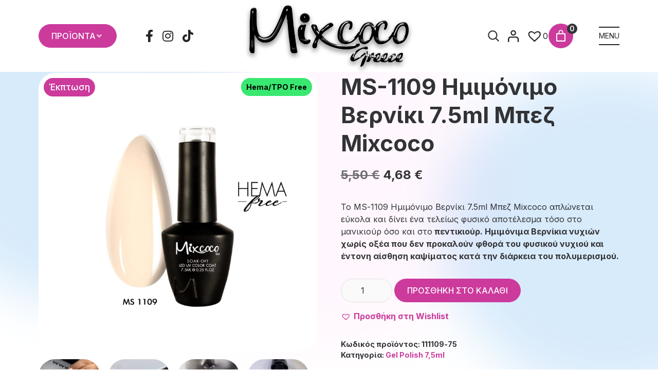

--- FILE ---
content_type: image/svg+xml
request_url: https://mixcoco.gr/wp-content/uploads/2025/06/payment-method-viva-wallet.svg
body_size: 110
content:
<?xml version="1.0" encoding="utf-8"?>
<svg xmlns="http://www.w3.org/2000/svg" xmlns:xlink="http://www.w3.org/1999/xlink" version="1.1" id="Layer_1" x="0px" y="0px" width="32px" height="24px" viewBox="0 0 32 24" style="enable-background:new 0 0 32 24;">
<path d="M20.09,23c-1.63,0-3.11-0.93-4.04-2.51C15.11,22.07,13.62,23,12.01,23c-0.01,0-0.01,0-0.03,0c-1.77-0.01-3.37-1.13-4.27-3&#xA;	v-0.01L0.72,5.14L9.62,1l6.41,13.6L22.38,1l8.9,4.14L24.39,20c-0.9,1.87-2.5,2.99-4.27,3C20.11,23,20.11,23,20.09,23 M18.08,18.96&#xA;	c0.49,0.97,1.21,1.51,2,1.51h0.01c0.8,0,1.53-0.57,2-1.56l5.81-12.54l-4.31-2.01l-6.17,13.21L18.08,18.96z M9.98,18.91&#xA;	c0.49,0.99,1.21,1.56,2,1.56h0.01c0.79,0,1.51-0.56,2-1.51l0.64-1.37L8.41,4.36L4.09,6.37L9.98,18.91z"/>
</svg>

--- FILE ---
content_type: image/svg+xml
request_url: https://mixcoco.gr/wp-content/uploads/2025/07/tbi-bank.svg
body_size: 1941
content:
<?xml version="1.0" encoding="utf-8"?>
<!-- Generator: Adobe Illustrator 28.0.0, SVG Export Plug-In . SVG Version: 6.00 Build 0)  -->
<svg version="1.1" id="Layer_1" xmlns="http://www.w3.org/2000/svg" xmlns:xlink="http://www.w3.org/1999/xlink" x="0px" y="0px"
	 viewBox="0 0 781.2 343" style="enable-background:new 0 0 781.2 343;" xml:space="preserve">
<style type="text/css">
	.st0{fill:#FF6600;}
</style>
<g>
	<path d="M186.5,165.8c6.6-1.4,14,0.1,18.8,4.9c9.3,9.1,9.1,26.2-0.8,34.8c-7,6.3-18.4,6.7-25.9,1c-10.6-7.9-11.7-25.1-2.8-34.7
		C178.6,168.7,182.4,166.6,186.5,165.8 M620.5,157.9c11.3-14,33.3-17.4,48.4-7.7c9.8,6.4,14.5,18.4,14.6,29.8
		c0.1,16.6,0,33.3,0,49.9c-5.7-0.1-11.4-0.1-17.1,0c0-16,0-31.9,0-47.9c0.1-6.6-2.2-13.6-7.6-17.8c-10.9-7.6-28.7-4.4-34.5,8.1
		c-2.1,4.2-3.1,8.9-3,13.6c0,14.7,0,29.3,0,44c-5.5,0-11.1,0-16.6,0c0-27.8,0-55.6,0-83.4c5.3-0.1,10.5,0,15.8-0.1
		C620.5,150.2,620.4,154.1,620.5,157.9 M561,190.8c-7.2,1.1-14.4,1.9-21.6,2.9c-3.5,0.5-7.2,1.5-9.6,4.1c-5.1,4.6-4,13.8,1.7,17.4
		c4.2,2.9,9.7,2.7,14.5,2.4c9.2-0.8,18.1-6.5,21.7-15.2c2.1-4.7,1.3-9.9,1.5-14.9C566.8,189.2,564,190.4,561,190.8 M525.5,151.6
		c11-7.2,25.4-8.6,37.9-4.8c7.8,2.4,15,7.7,18.6,15.2c2.4,4.6,3.1,9.9,3.1,15.1c0,17.6,0,35.2,0,52.9c-5.1,0-10.1,0.1-15.2-0.1
		c0.3-4,0.2-8.1,0.3-12.1c-6.9,7.8-16.7,13.2-27.2,13.8c-9,0.6-18.8-0.6-25.8-6.7c-10.4-9.1-9.9-27.4,0.6-36.2
		c5.4-4.5,12.3-6.5,19.2-7.3c8-1,16-2.1,24-3.1c2.8-0.4,6-1.1,7.5-3.8c2.1-4-0.4-8.7-3.7-11.2c-5.9-4.4-13.8-5.1-20.8-4
		c-7.8,1.1-14.6,6.6-17.7,13.8c-4.9-1.6-9.7-3.3-14.6-5C514.6,161.5,519.3,155.5,525.5,151.6 M450.2,160.1c-6.2,0.8-12.1,4.1-16,9
		c-4.5,5.5-6.4,12.8-6.1,19.8c-0.1,8.1,3.2,16.3,9.4,21.5c10.5,9.3,28.8,7.8,37.3-3.6c7.9-10.7,7.9-26.8-0.1-37.5
		C469.1,162,459.2,158.7,450.2,160.1 M412.2,110.6c5.5-0.2,11.1-0.1,16.7-0.1c-0.1,15.5,0,31.1-0.1,46.6
		c6.1-6.1,14.1-10.4,22.7-11.8c12.3-2.1,25.6,2,34.3,11c18.2,18.4,16.1,53-5.3,68.2c-15.7,11.6-39.6,8.8-52.6-5.6
		c0,3.7,0,7.3,0.2,11c-5.3,0.1-10.5,0-15.8,0.1C412.2,190.1,412.4,150.4,412.2,110.6 M703.2,110.5c5.5,0,11,0,16.5,0
		c0,24.2,0,48.4,0,72.7c12.8-12.2,25.7-24.4,38.5-36.7c7.1,0.1,14.2,0,21.3,0.1c-12.3,11.3-24.2,23-36.4,34.4
		c12.7,16.3,25.4,32.6,38,48.9c-7.1,0.1-14.2-0.1-21.4,0.1c-9.8-12.5-19.4-25.1-29.2-37.6c-3.4,3.1-6.7,6.3-10,9.5
		c-1.4,1-0.8,2.8-0.9,4.2c0.1,8,0,15.9,0,23.9c-5.5,0-11,0-16.5,0C703.2,190.1,703.2,150.3,703.2,110.5 M243.2,145.8
		c-0.2,1.4-0.2,2.8-0.3,4.1c0,26.6,0,53.3,0,79.9c7.7,0,15.3-0.1,23,0.1c0.1-18.3,0-36.6,0-55c-0.2-9.5,0.6-18.9,0.2-28.4
		c-0.2-0.2-0.6-0.5-0.8-0.7C257.9,145.8,250.5,146,243.2,145.8 M91.2,124.2c0,7.2,0,14.4,0,21.6c-7.1,0.1-14.3,0-21.4,0
		c0,6.9,0,13.8,0,20.7c7.1,0.1,14.2,0,21.3,0.1c0,12.1,0,24.2,0,36.4c-0.1,9.9,5.1,20.1,14.1,24.7c10.5,5.6,23.3,4.6,34.2,0.7
		c0-7,0-13.9,0-20.9c-5.8,2.3-12.4,4.2-18.6,2.6c-4.5-1.1-7-5.7-6.8-10.1c-0.2-11.1,0-22.2-0.1-33.3c8.5-0.1,17,0,25.6,0
		c0-7,0-13.9,0-20.9c-8.4,0-16.9,0-25.3,0c0-7.2,0-14.4,0-21.5C106.5,124.1,98.8,124.2,91.2,124.2 M147.6,110.5
		c0.1,39.8-0.2,79.5-0.1,119.3c7.2,0,14.5-0.1,21.7,0c0-3.2,0-6.4,0-9.6c3.5,3.4,7.5,6.4,12.1,8.3c14.2,6.3,32.1,2.9,42.8-8.4
		c9.1-9.1,12.8-22.5,12.1-35.1c-0.6-10.9-4.6-22-12.6-29.7c-13.7-14-39-15.3-53.1-1.2c0-14.6,0-29.1,0-43.7
		C162.9,110.6,155.3,110.5,147.6,110.5 M249.5,104.7c-7.8,2.4-11.9,11.6-9.3,19.1c2.3,8.1,12.3,12.7,20,9.3
		c7.7-2.8,11.5-12.4,8.4-19.8C265.9,105.9,256.8,102,249.5,104.7 M101.4,0h146.9c16.2,0.5,33.1,0.2,48.5,6.2
		c22.1,9.4,39.9,30.1,43.5,54.2c2.4,15,2.3,30.3,2.4,45.5c0,42,0,84,0,126c-0.1,16.7,0.2,33.5-2.4,50c-3.3,23-19.8,42.8-40.4,52.9
		c-10.3,4.9-21.8,6.2-33.1,7c-9,0.8-18.1,0.9-27.2,1.1H102.4c-14.5-0.3-29.1-0.7-43.5-3c-16.7-2.7-31.6-12.7-42.2-25.7
		c-5.3-6.8-9.9-14.4-12.3-22.8c-4.2-14.3-4-29.2-4.4-43.9V101.4c0.4-17.6-0.4-35.6,5.1-52.5c6.9-19.2,22.4-35,41.1-42.9
		C63.8-0.5,82.9,0.4,101.4,0"/>
	<path class="st0" d="M243.2,145.8c7.4,0.2,14.8-0.1,22.1,0.1c0.2,0.2,0.6,0.5,0.8,0.7c0.4,9.5-0.4,18.9-0.2,28.4
		c0,18.3,0,36.6,0,55c-7.6-0.2-15.3-0.1-23-0.1c0-26.7,0-53.3,0-79.9C242.9,148.6,243,147.2,243.2,145.8 M91.2,124.2
		c7.7,0,15.3-0.1,23,0.1c0,7.2,0,14.4,0,21.5c8.4,0,16.9,0,25.3,0c0,6.9,0,13.9,0,20.9c-8.5,0-17.1,0-25.6,0
		c0,11.1-0.1,22.2,0.1,33.3c-0.1,4.4,2.4,9,6.8,10.1c6.3,1.5,12.8-0.3,18.6-2.6c0,7,0,13.9,0,20.9c-10.9,3.9-23.7,4.9-34.2-0.7
		c-9-4.7-14.2-14.8-14.1-24.7c-0.1-12.1,0-24.2,0-36.4c-7.1-0.1-14.2,0.1-21.3-0.1c0-6.9,0-13.8,0-20.7c7.1-0.1,14.2,0,21.4,0
		C91.2,138.6,91.2,131.4,91.2,124.2 M186.5,165.8c-4.1,0.8-7.9,2.9-10.7,6c-8.9,9.6-7.8,26.8,2.8,34.7c7.5,5.7,18.9,5.3,25.9-1
		c9.9-8.6,10.1-25.7,0.8-34.8C200.4,165.9,193.1,164.3,186.5,165.8 M147.6,110.5c7.6,0,15.3,0,22.9,0c0,14.6,0,29.1,0,43.7
		c14.1-14.1,39.4-12.8,53.1,1.2c8,7.7,12,18.8,12.6,29.7c0.7,12.6-3,26-12.1,35.1c-10.7,11.2-28.7,14.7-42.8,8.4
		c-4.5-1.9-8.6-4.9-12.1-8.3c0.1,3.2,0.1,6.4,0,9.6c-7.2-0.1-14.5,0-21.7,0C147.5,190.1,147.7,150.3,147.6,110.5 M249.5,104.7
		c7.3-2.7,16.4,1.2,19,8.6c3.1,7.4-0.6,17.1-8.4,19.8c-7.7,3.4-17.7-1.2-20-9.3C237.6,116.3,241.8,107.1,249.5,104.7"/>
</g>
</svg>


--- FILE ---
content_type: image/svg+xml
request_url: https://mixcoco.gr/wp-content/themes/g5_helium/custom/images/search.svg
body_size: 101
content:
<?xml version="1.0" encoding="utf-8"?>
<!-- Generator: Adobe Illustrator 28.0.0, SVG Export Plug-In . SVG Version: 6.00 Build 0)  -->
<svg version="1.1" id="Layer_1" xmlns="http://www.w3.org/2000/svg" xmlns:xlink="http://www.w3.org/1999/xlink" x="0px" y="0px"
	 viewBox="0 0 800 800" style="enable-background:new 0 0 800 800;" xml:space="preserve">
<style type="text/css">
	.st0{fill:none;stroke:#323336;stroke-width:66.6667;stroke-linecap:round;stroke-linejoin:round;stroke-miterlimit:133.3333;}
</style>
<path class="st0" d="M526.5,527L700,700 M600,350c0,138.1-111.9,250-250,250c-138.1,0-250-111.9-250-250c0-138.1,111.9-250,250-250
	C488.1,100,600,211.9,600,350z"/>
</svg>
